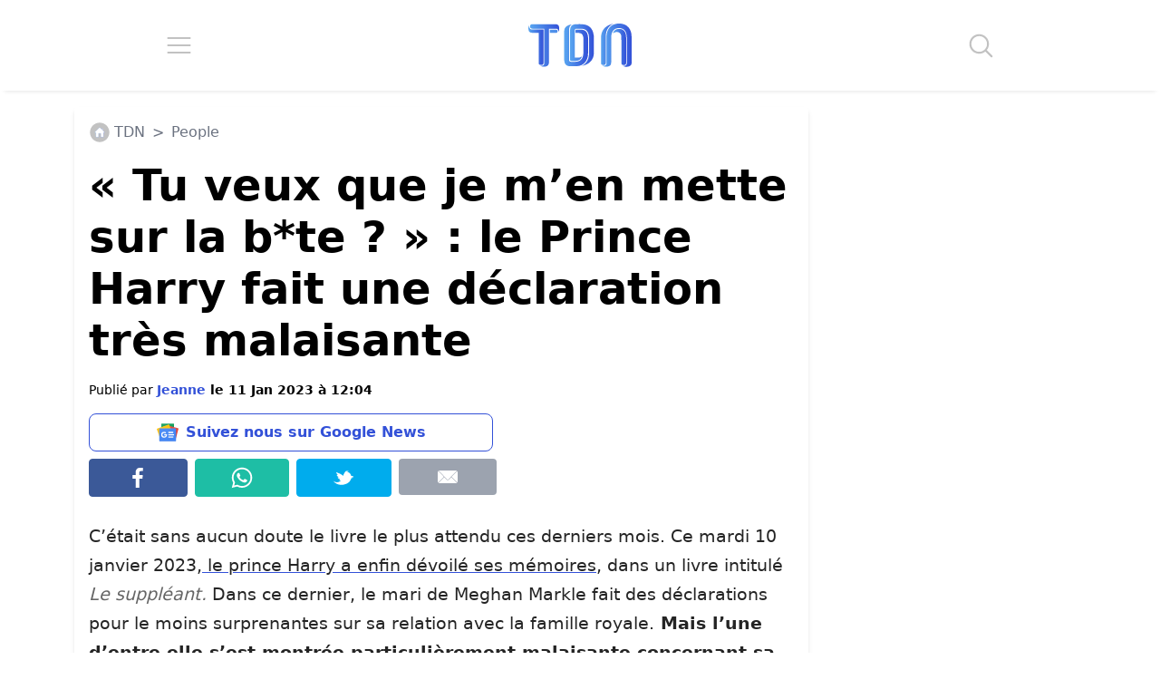

--- FILE ---
content_type: application/javascript; charset=utf-8
request_url: https://fundingchoicesmessages.google.com/f/AGSKWxUBcyFFRc172sfYDm752djM4CdP-kOXD4WgU7nOq--Y3Q0XSIakmanly2iYomK4bKD_3ojw6E91V4XgG7d6h2qBJWgChc39V1Kjy8bvT-pRD00ipHbh1Ta23Lr7519w4coWvhY7FmyljhA6Qh8omsNdlpPS2snJfosHPb47eYcIPvLJa979bDVE3NQU/_.biz/ads//jppolPrebid..480x60-/bannerpump./adsensecommon.
body_size: -1292
content:
window['9f67564f-a83d-4588-81c1-a0b50212dce5'] = true;